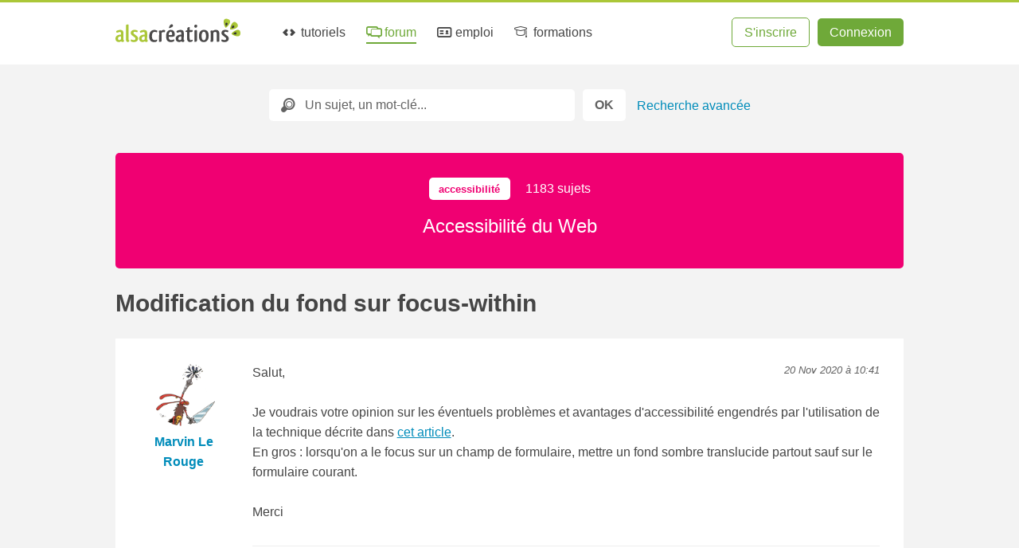

--- FILE ---
content_type: text/html; charset=UTF-8
request_url: https://forum.alsacreations.com/topic-6-87834-1-Modification-du-fond-sur-focus-within.html
body_size: 6459
content:
<!DOCTYPE html>

<html lang="fr">

<head prefix="og: https://ogp.me/ns#">
    <meta charset="UTF-8">
    <title>Modification du fond sur focus-within - Alsacreations</title>

    <link rel="dns-prefetch" href="//cdn.alsacreations.net"><link rel="dns-prefetch" href="//cdnf.alsacreations.net">
    <link rel="apple-touch-icon" href="https://cdn.alsacreations.com/apple-touch-icon.png">
    <link rel="apple-touch-icon" sizes="57x57" href="https://cdn.alsacreations.com/apple-touch-icon-57x57.png">
    <link rel="apple-touch-icon" sizes="60x60" href="https://cdn.alsacreations.com/apple-touch-icon-60x60.png">
    <link rel="apple-touch-icon" sizes="72x72" href="https://cdn.alsacreations.com/apple-touch-icon-72x72.png">
    <link rel="apple-touch-icon" sizes="76x76" href="https://cdn.alsacreations.com/apple-touch-icon-76x76.png">
    <link rel="apple-touch-icon" sizes="114x114" href="https://cdn.alsacreations.com/apple-touch-icon-114x114.png">
    <link rel="apple-touch-icon" sizes="120x120" href="https://cdn.alsacreations.com/apple-touch-icon-120x120.png">
    <link rel="apple-touch-icon" sizes="144x144" href="https://cdn.alsacreations.com/apple-touch-icon-144x144.png">
    <link rel="apple-touch-icon" sizes="152x152" href="https://cdn.alsacreations.com/apple-touch-icon-152x152.png">
    <link rel="apple-touch-icon" sizes="180x180" href="https://cdn.alsacreations.com/apple-touch-icon-180x180.png">
    <link rel="icon" type="image/png" href="https://cdn.alsacreations.com/favicon-32x32.png" sizes="32x32">
    <link rel="icon" type="image/png" href="https://cdn.alsacreations.com/android-chrome-192x192.png" sizes="192x192">
    <link rel="icon" type="image/png" href="https://cdn.alsacreations.com/favicon-96x96.png" sizes="96x96">
    <link rel="icon" type="image/png" href="https://cdn.alsacreations.com/favicon-16x16.png" sizes="16x16">

    <link rel="manifest" href="/manifest.json">

            <meta name="keywords" content="forum, css, forum css, conception web, apprentissage, W3C, web, html, xhtml, standards, internet, webmaster, créer un site web, apprendre le xhtml, apprendre les css, apprendre le css, accessibilite, handicap">            <meta name="description" content="Forum pour webmasters, création de sites web avec HTML 5, XHTML, CSS 3 et Standards W3C">
        <meta property="og:description" content="Forum pour webmasters, création de sites web avec HTML 5, XHTML, CSS 3 et Standards W3C">
    
    <meta name="geo.placename" content="Strasbourg, Alsace, France">
    <meta name="msapplication-TileColor" content="#abc737">
    <meta name="msapplication-TileImage" content="https://cdn.alsacreations.com/mstile-144x144.png">
    <meta name="theme-color" content="#abc737">

    <link rel="search" type="application/opensearchdescription+xml" title="Alsacreations" href="https://www.alsacreations.com/opensearch.xml">

    <meta name="viewport" content="width=device-width, initial-scale=1.0, shrink-to-fit=no">

    <meta name="twitter:site" content="@alsacreations">
    <meta name="twitter:card" content="summary_large_image">
    <meta name="og:locale" content="fr_FR">
    <meta name="og:site_name" content="Alsacréations">

    <meta property="og:title" content="Modification du fond sur focus-within"><meta property="og:url" content="https://forum.alsacreations.com/topic-6-87834-1-Modification-du-fond-sur-focus-within.html"><link rel="stylesheet" type="text/css" href="https://cdn.alsacreations.com/vite/dist/css/styles.DNBJeNMh.css" integrity="sha384-kRyx7YIsMA9pBdzAXzmRc3KfYDLHAIKfKXGsBucAMp3jgHzBdIk+tv4ungNWEU6s" crossorigin="anonymous"><link rel="stylesheet" type="text/css" href="https://cdnf.alsacreations.com/vite/dist/css/styles.D6XC_jzg.css" integrity="sha384-Gq8zeItYzkNLJyQt6DKo9p1mKNe0u3m4twnSUwmicrAAUUNtTG0JTnCdVtPZ0jyR" crossorigin="anonymous"><link href="https://cdn.alsacreations.com/css/fonts/fontello/css/ac.1728651948.css" rel="stylesheet" type="text/css">
<link rel="stylesheet" href="https://cdn.alsacreations.com/css/prism.min.css">

    <link rel="alternate" type="application/rss+xml" title="Forum RSS" href="rss2.php">
    <link rel="contents" href="forum.php" title="Forum">
    <link rel="canonical" href="https://forum.alsacreations.comtopic-6-87834-1-Modification-du-fond-sur-focus-within.html">
    
</head>

<body class="forum">

    <div id="hrtop" class="hrtop">
        <div class="arf"></div>
    </div>

    <header>
        <div class="site-header" id="header">

            
                <ul class="skip-links" id="evitement">
                    <li><a href="#menu">Aller au menu</a></li>
                    <li><a href="#global">Aller au contenu</a></li>
                    <li><a href="#search-q" rel="search">Aller à la recherche</a></li>
                </ul> <!-- /evitement -->

                <div class="inside" role="banner">
                    <button class="burger noprint js-burger js-hidden" type="button" aria-label="Afficher ou masquer la navigation" aria-controls="menu" aria-expanded="false" aria-pressed="false"><span class="visuallyhidden">Afficher ou masquer la navigation</span></button>

                    <div class="site-logo">
                        <a href="https://www.alsacreations.com/" title="Alsacréations, apprentissage des standards web, accueil">
                                                        <img id="logo" alt="" src="https://cdn.alsacreations.com/css/img/logo-alsacreations.svg" width="157" height="36">
                        </a>
                    </div>

                    <nav role="navigation" class="megamenu">
                        <ul id="menu" class="nav-menu">
                                    <li class="nav-item menu-apprendre "><a href="https://www.alsacreations.com/tutoriels/" title="Apprendre les langages du web : HTML, CSS, JavaScript"><i aria-hidden="true" class="icon-code"></i> tutoriels</a>
                                <div class="sub-nav">
                                    <ul class="sub-nav-group">
                                        <li class="sub-nav-h">Catégories</li>
                                        <li><a href="https://www.alsacreations.com/actu/"><i aria-hidden="true" class="icon-flash"></i>actualités</a></li>
                                        <li><a href="https://www.alsacreations.com/tuto/liste/1-html.html" class="invert cat-html"><i aria-hidden="true" class="icon-code"></i>html</a></li>
                                        <li><a href="https://www.alsacreations.com/tuto/liste/2-css.html" class="invert cat-css"><i aria-hidden="true" class="icon-code"></i>css</a></li>
                                        <li><a href="https://www.alsacreations.com/tuto/liste/5-javascript.html" class="invert cat-javascript"><i aria-hidden="true" class="icon-code"></i>javascript</a></li>
                                        <li><a href="https://www.alsacreations.com/tuto/liste/11-responsive-web-design.html" class="invert cat-responsive"><i aria-hidden="true" class="icon-code"></i>responsive</a></li>
                                        <li><a href="https://www.alsacreations.com/tuto/liste/10-design.html" class="invert cat-design"><i aria-hidden="true" class="icon-code"></i>design</a></li>
                                        <li><a href="https://www.alsacreations.com/tuto/liste/3-accessibilite.html" class="invert cat-accessibilité"><i aria-hidden="true" class="icon-code"></i>accessibilité</a></li>
                                        <li><a href="https://www.alsacreations.com/tuto/liste/4-developpement.html" class="invert cat-développement"><i aria-hidden="true" class="icon-code"></i>développement</a></li>
                                        <li><a href="https://www.alsacreations.com/tuto/liste/12-vue-nuxt.html" class="invert cat-vue-nuxt"><i aria-hidden="true" class="icon-code"></i>vue et nuxt</a></li>
                                        <li><a href="https://www.alsacreations.com/tuto/liste/9-formats-encodage-xml.html" class="invert cat-formats"><i aria-hidden="true" class="icon-code"></i>formats</a></li>
                                        <li><a href="https://www.alsacreations.com/tuto/liste/8-web.html" class="invert cat-web"><i aria-hidden="true" class="icon-code"></i>web</a></li>
                                    </ul>
                                    <ul class="sub-nav-group">
                                        <li class="sub-nav-h">Ressources</li>
                                        <li><a href="https://www.alsacreations.com/tuto/top/"><i aria-hidden="true" class="icon-star-filled"></i>Les plus lues</a></li>
                                        <li><a href="https://www.alsacreations.com/outils/"><i aria-hidden="true" class="icon-wrench"></i>Outils</a></li>
                                        <li><a href="https://www.alsacreations.com/outils/kiwipedia/"><i aria-hidden="true" class="icon-wrench"></i>Guidelines</a></li>
                                        <li><a href="https://www.alsacreations.com/livres/"><i aria-hidden="true" class="icon-book-open"></i>Livres</a></li>
                                        <li><a href="https://www.alsacreations.com/quiz/"><i aria-hidden="true" class="icon-beer"></i>Quiz&nbsp;!</a></li>
                                        <li><a href="https://www.alsacreations.com/concours/"><i aria-hidden="true" class="icon-gift"></i>Concours</a></li>
                                        <li class="sub-nav-h">Par niveau</li>
                                        <li><a href="https://www.alsacreations.com/tuto/niveau/1/"><i aria-hidden="true" class="icon-bat1"></i>Débutant</a></li>
                                        <li><a href="https://www.alsacreations.com/tuto/niveau/2/"><i aria-hidden="true" class="icon-bat2"></i>Confirmé</a></li>
                                        <li><a href="https://www.alsacreations.com/tuto/niveau/3/"><i aria-hidden="true" class="icon-bat3"></i>Expert</a></li>
                                    </ul>
                                </div>
                            </li>
                            <li class="nav-item menu-forum active"><a href="https://forum.alsacreations.com" title="Forum de la communauté Alsacreations"><i aria-hidden="true" class="icon-chat-alt"></i> forum</a>
                                <div class="sub-nav">
                                    <ul class="sub-nav-group">
                                        <li><a href="https://forum.alsacreations.com/posting.php?action=newt"><i aria-hidden="true" class="icon-plus"></i>Nouveau sujet/question</a></li>
                                        <li><a href="https://forum.alsacreations.com/forum.php?filter=forums"><i aria-hidden="true" class="icon icon-tag"></i>Catégories</a></li>
                                        <li><a href="https://forum.alsacreations.com/forum.php?filter=newreplies"><i aria-hidden="true" class="icon icon-comment-alt2"></i>Dernières réponses</a></li>
                                                                                <li><a href="https://forum.alsacreations.com/search.php"><i aria-hidden="true" class="icon-search"></i>Recherche</a></li>
                                    </ul>
                                </div>
                            </li>
                            <li class="nav-item menu-emploi  "><a href="https://emploi.alsacreations.com" title="Offres et demandes d'emploi web"><i aria-hidden="true" class="icon-vcard"></i> emploi</a>
                                <div class="sub-nav">
                                    <ul class="sub-nav-group">
                                        <li><a href="https://emploi.alsacreations.com/offres.html"><i aria-hidden="true" class="icon-search"></i>Offres d&apos;emploi</a></li>
                                        <li><a href="https://emploi.alsacreations.com/demandes.html"><i aria-hidden="true" class="icon-search"></i>Demandes d&apos;emploi</a></li>
                                        <li><a href="https://emploi.alsacreations.com/favoris.html"><i aria-hidden="true" class="icon-star"></i>Favoris</a></li>
                                    </ul>
                                    <ul class="sub-nav-group">
                                        <li><a href="https://emploi.alsacreations.com/offre.html"><i aria-hidden="true" class="icon-plus"></i>Poster une offre</a></li>
                                        <li><a href="https://emploi.alsacreations.com/demande.html"><i aria-hidden="true" class="icon-plus"></i>Poster une demande</a></li>
                                                                            </ul>
                                </div>
                            </li>
                            <li class="nav-item menu-formations"><a href="https://formations.alsacreations.fr/" title="Formations web"><i aria-hidden="true" class="icon-graduation-cap"></i> formations</a>
                                <div class="sub-nav">
                                    <ul class="sub-nav-group">
                                        <!-- <li class="sub-nav-h">Catégories</li> -->
                                        <li><a href="https://formations.alsacreations.fr/formation-css3-expert.html" class="invert cat-responsive"><i aria-hidden="true" class="icon-star-filled"></i>CSS3 Expert</a></li>
                                        <li><a href="https://formations.alsacreations.fr/formation-gridlayout.html" class="invert cat-responsive"><i aria-hidden="true" class="icon-star-filled"></i>Flexbox et Grid Layout</a></li>
                                        <li><a href="https://formations.alsacreations.fr/formation-html5.html" class="invert cat-html"><i aria-hidden="true" class="icon-star-filled"></i>HTML5</a></li>
                                        <li><a href="https://formations.alsacreations.fr/formation-vuejs.html" class="invert cat-css"><i aria-hidden="true" class="icon-star-filled"></i>Vue 3</a></li>
                                        <li><a href="https://formations.alsacreations.fr/formation-nuxt.html" class="invert cat-css"><i aria-hidden="true" class="icon-star-filled"></i>Nuxt</a></li>
                                        <li><a href="https://formations.alsacreations.fr/formation-javascript.html" class="invert cat-javascript"><i aria-hidden="true" class="icon-star-filled"></i>JavaScript</a></li>
                                        <li><a href="https://formations.alsacreations.fr/formation-accessibilite-bonnes-pratiques-rgaa.html" class="invert cat-accessibilité"><i aria-hidden="true" class="icon-star-filled"></i>Accessibilité</a></li>
                                        <li><a href="https://formations.alsacreations.fr/formation-performances-web.html" class="invert cat-développement"><i aria-hidden="true" class="icon-star-filled"></i>Performances web</a></li>
                                        <li><a href="https://formations.alsacreations.fr/formation-integration-emails-mobiles.html" class="invert cat-formats"><i aria-hidden="true" class="icon-star-filled"></i>Intégration d'e-mails mobiles</a></li>
                                        <li><a href="https://formations.alsacreations.fr/formation-sur-mesure.html" class="invert cat-web"><i aria-hidden="true" class="icon-star-filled"></i>Formation sur-mesure</a></li>
                                        
                                                                            </ul>
                                </div>
                            </li>
                                                    </ul>
                        <ul id="ident" class="member-ident">
                            <li class="member member-register"><a class="awesome greenghost" href="https://www.alsacreations.com/ident/register/">S'inscrire</a></li>
                            <li class="member member-login"><a class="awesome green" href="https://www.alsacreations.com/ident/">Connexion</a></li>
                        </ul>

                    
                    </nav>

                                        </div> <!-- .inside -->
        </div> <!-- #header -->

        <!-- Sous-menu -->

        
            <div id="submenu" class="submenu   submenuempty">

                                    <form id="search" class="site-search" role="search" action="/search.php" method="post">
                        <div class="search-rb">
                            <label for="search-q" class="visuallyhidden">Rechercher</label>
                            <i aria-hidden="true" class="icon-search"></i>
                            <input id="search-q" class="search-q" name="q" placeholder="Un sujet, un mot-clé..." value="" type="text">
                        </div>
                        <input class="search-submit awesome" value="OK" name="recherche-submit" type="submit">
                        &nbsp;<a href="search.php" class="search-a">Recherche avancée</a>                    </form>
                
            </div>
            <!-- /submenu -->

        
    </header>

    <!-- /navigation et sous-navigation -->

    
    <div id="global" class="site-global">

        <div id="page" class="site-page"><div id="forum_notif" class="notif" aria-live="polite" aria-atomic="true" data-ts="1768747585" data-fid="6" data-tid="87834" data-replycount="2"></div>
<!-- cache --><main role="main"><div class="forum-head cat-accessibilité">
    <p class="forum_tag"><span aria-hidden="true"><span class="tagtag invert cat-accessibilité">accessibilité</span></span> 1183 sujets</p>
    <p class="h-forum"><a href="list-6-Accessibilite-du-Web.html">Accessibilité du Web</a></p>
  </div>
    <div itemscope itemtype="https://schema.org/QAPage">
    <meta itemprop="name" content="Modification du fond sur focus-within">
    <div itemscope itemtype="https://schema.org/Question">
    <form method="post" action="topic.php?tid=87834">
    <div class="nav-t"><h1 itemprop="name" class="h-topic">Modification du fond sur focus-within</h1><meta itemprop="answerCount" content="2">
    </div><!-- .nav-t -->
  </form>
  <div class="pages"></div>
  <div class="posts">
  <article class="post  " id="p562690"  itemid="https://forum.alsacreations.com/topic-6-87834-1-Modification-du-fond-sur-focus-within.html#p562690">
    <div class="p_author" >
      <div class="p_avatar"><span aria-hidden="true" class="avatar_r" style="background-image:url(https://cdnf.alsacreations.com/avatars/82-marvinTranspa.png)"></span></div>
      <a href="profile-82-Marvin-Le-Rouge.html"  itemprop="author" itemscope itemtype="https://schema.org/Person"><span itemprop="name" class="m_name">Marvin Le Rouge</span></a> 
      
    </div>
    <div class="p_post">
      <div class="p_date"><a href="#p562690" title="Permalien" itemprop="url"><time datetime="2020-11-20T10:41:20" itemprop="datePublished">20 Nov 2020 à 10:41</time></a></div>
      <div class="p_text" itemprop="text">Salut,<br />
<br />
Je voudrais votre opinion sur les éventuels problèmes et avantages d'accessibilité engendrés par l'utilisation de la technique décrite dans <a href="https://dev.to/vtrpldn/grab-your-user-s-attention-with-the-focus-within-css-selector-4d4"  rel="noopener" >cet article</a>.<br />
En gros : lorsqu'on a le focus sur un champ de formulaire, mettre un fond sombre translucide partout sauf sur le formulaire courant.<br />
<br />
Merci</div>
      
      <footer class="p_footer">
        <div class="p_edit_quote"></div>
        <div class="p_score"></div>
      </footer>
    </div>
  </article>
  <article class="post  isliked" id="p562707" itemprop="suggestedAnswer " itemscope itemtype="https://schema.org/Answer" itemid="https://forum.alsacreations.com/topic-6-87834-1-Modification-du-fond-sur-focus-within.html#p562707">
    <div class="p_author" >
      <div class="p_avatar"><span aria-hidden="true" class="avatar_r" style="background-image:url(https://cdnf.alsacreations.com/avatars/1587032154-79519-ppalsa.jpg)"></span></div>
      <a href="profile-79519-vzytoi.html"  itemprop="author" itemscope itemtype="https://schema.org/Person"><span itemprop="name" class="m_name">vzytoi</span></a> 
      
    </div>
    <div class="p_post">
      <div class="p_date"><a href="#p562707" title="Permalien" itemprop="url"><time datetime="2020-11-20T22:51:24" itemprop="datePublished">20 Nov 2020 à 22:51</time></a></div>
      <div class="p_text" itemprop="text">Je pense pas que il y ai de problème d'accessibilité, au contraire, c'est très agréable quand on focus avec tab mais personnellement quand je clique sur un champs avec ma souris je trouve pas ça très agréable qu'on me rappelle là où je viens de cliquer ...<br />
J'espère que mon avis t'aidera (;<br />
Bonne soirée</div>
      
      <footer class="p_footer">
        <div class="p_edit_quote"><span class="likes" aria-hidden="true"><i aria-hidden="true" class="icon icon-heart"></i>  aime ça</span></div>
        <div class="p_score"></div>
      </footer>
    </div>
  </article>
  <article class="post  isliked" id="p562715" itemprop="suggestedAnswer " itemscope itemtype="https://schema.org/Answer" itemid="https://forum.alsacreations.com/topic-6-87834-1-Modification-du-fond-sur-focus-within.html#p562715">
    <div class="p_author" id="lastofpage">
      <div class="p_avatar"><span aria-hidden="true" class="avatar_r" style="background-image:url(https://cdnf.alsacreations.com/avatars/1664515129-35007-ilnestpluslailestailleursw150.jpg)"></span></div>
      <a href="profile-35007-Olivier-C.html"  itemprop="author" itemscope itemtype="https://schema.org/Person"><span itemprop="name" class="m_name">Olivier C</span></a> 
      
    </div>
    <div class="p_post">
      <div class="p_date"><a href="#p562715" title="Permalien" itemprop="url"><time datetime="2020-11-21T09:47:30" itemprop="datePublished">21 Nov 2020 à 09:47</time></a></div>
      <div class="p_text" itemprop="text">Oui, c'est l'exemple qu'on retrouve de partout, mais ce n'est qu'une démonstration de la propriété. A nous de l'utiliser de manière plus judicieuse, en prenant soin de séparer les comportements entre hover et focus.<br />
<br />
Cette propriété m'a permis d'alléger mon code et aussi de créer de nouveaux comportements. Par exemple, à la navigation au clavier je peux choper une balise figure grâce au ciblage d'un bouton placé à l'intérieur (<a href="https://codepen.io/olivier-c/pen/ZEWZLzx"  rel="noopener" >un codepen</a>). Je ne pouvais pas faire cela auparavant de manière simple. Autre exemple, peut être plus parlant pour vous : sur un menu, focus sur les items li d'une liste en ciblant le lien placé à l'intérieur. <br><span class="edit">Modifié par Olivier C (21 Nov 2020 - 14:38)</span></div>
      
      <footer class="p_footer">
        <div class="p_edit_quote"><span class="likes" aria-hidden="true"><i aria-hidden="true" class="icon icon-heart"></i>  aime ça</span></div>
        <div class="p_score"></div>
      </footer>
    </div>
  </article>
    <div class="foot">
      
      
    </div>
  </table>
  <div class="nav-f">
    <div class="nav-r"><span class="awesome red">Sujet clos</span></div>
    <div class="nav-go"><form action="forum.php" method="post" class="golistforums"> Aller à <select name="fid" class="gofid"><option value="">&nbsp;</option><option value="forum.php">Accueil</option><option value="list-1-Questions-generales-et-questions-de-debutants.html" >Questions générales et questions de débutants</option><option value="list-2-Semantique-web-et-HTML.html" >Sémantique web et HTML</option><option value="list-27-Web-Mobile-et-responsive-web-design.html" >Web Mobile et responsive web design</option><option value="list-4-CSS-et-mise-en-forme-CSS3.html" >CSS et mise en forme, CSS3</option><option value="list-5-JavaScript-DOM-et-API-Web-HTML5.html" >JavaScript, DOM et API Web HTML5</option><option value="list-6-Accessibilite-du-Web.html" selected="selected">Accessibilité du Web</option><option value="list-3-Formats-encodage-internationalisation-XML.html" >Formats, encodage, internationalisation, XML</option><option value="list-20-Developpement-web-cote-serveur-CMS.html" >Développement web côté serveur, CMS</option><option value="list-18-Critiques-de-vos-sites-code-et-design.html" >Critiques de vos sites: code et design</option><option value="list-9-Le-Bar-du-forum.html" >Le Bar du forum</option></select></form></div>
  </div>
  </div><!-- .posts -->
  </div><!-- /itemscope Question -->
  </div><!-- /itemscope QAPage -->
  </main><!-- /cache -->
  </div> <!-- #page -->

  <p id="citation" class="citation">
    <q>&nbsp;Mon image de fond p&egrave;se 49,1 kg&nbsp;</q> <span>(Fophie Favier)</span>  </p>

  </div><!-- #global -->

  <footer id="footer-menu" class="site-footer-menu">
    <ul>
      <li><a rel="noopener external" href="https://github.com/alsacreations/" title="Alsacreations sur Github"><i aria-hidden="true" class="icon-github-circled"></i></a></li>
      <li><a rel="noopener external" href="https://www.facebook.com/alsacreations" title="Alsacreations sur Facebook" class="f-fb"><i aria-hidden="true" class="icon-facebook"></i></a></li>
      <li><a rel="noopener external" href="https://twitter.com/alsacreations" title="Alsacreations sur Twitter"><i aria-hidden="true" class="icon-twitter"></i></a></li>
      <li><a rel="noopener external" href="https://www.instagram.com/agence_alsacreations/" title="Alsacreations sur Instagram"><i aria-hidden="true" class="icon-instagram"></i></a></li>
      <li><a rel="noopener external" href="https://fr.linkedin.com/company/alsacreations" title="Alsacreations sur LinkedIn"><i aria-hidden="true" class="icon-linkedin"></i></a></li>
      <li><a href="https://www.alsacreations.com/rss/" title="Flux RSS" class="f-rss"><i aria-hidden="true" class="icon-rss"></i></a></li>
      <li><a href="https://www.alsacreations.com/page/plan/">plan du site</a></li>
      <li><a href="https://www.alsacreations.com/contact/" title="Contactez-nous">contact</a></li>
      <li><a rel="noopener" href="https://formations.alsacreations.fr" title="Formations web professionnelles">formations</a></li>
      <li><a rel="noopener" href="https://www.alsacreations.fr" title="Agence web de qualité">agence web</a></li>
      <li class="gopagetop"><a href="#header" title="Haut de page"><span class="visuallyhidden">Retourner en haut de page</span><i aria-hidden="true" class="icon-up"></i></a></li>
    </ul>
  </footer>

  <!-- Footer-end : logo, presentation -->
  <div id="footer-end" class="site-footer-end">
    <div class="presentation">
      <p>Alsacréations est une communauté dédiée à la conception de sites et applications web de qualité, grâce aux standards <abbr title="World Wide Web Consortium">W3C</abbr>, aux feuilles de styles <abbr title="Cascading Style Sheets">CSS</abbr>, aux langages <abbr title="HyperText Markup Language">HTML</abbr> et JavaScript, et à l'accessibilité. Réalisé par l'agence web <a href="https://www.alsacreations.fr" title="Une agence web qu'elle est bien !">Alsacreations.fr</a> &middot; <a href="https://www.alsacreations.com/page/about/" title="&Agrave; propos">&Agrave;&nbsp;propos et mentions légales</a> &middot; <a href="https://www.alsacreations.com/page/about/#l_donnees">Données personnelles</a></p>
    </div>
    <div class="print"><p>https://www.alsacreations.com/</p></div>
  </div> <!-- fin de footer-end -->

<script src="https://cdn.alsacreations.com/js/jquery-3.6.0.min.js" integrity="sha256-/xUj+3OJU5yExlq6GSYGSHk7tPXikynS7ogEvDej/m4=" crossorigin="anonymous"></script>
<script src="https://cdnf.alsacreations.com/vite/dist/js/script.Clvb8RMU.js" integrity="sha384-agKNsIUKT1zb4Ns1eFhWz1u4Z1eWWLL67ZIs/kC6gv4FeKIKiepI63hNpdJ6RVPe" crossorigin="anonymous" defer></script>
<script src="https://cdn.alsacreations.com/vite/dist/js/jscommon.B1c2nfRO.js" integrity="sha384-kdYHW4xkDtPbk7aGoTONDEku6pKxRSa8Xm7NsFQLABH1Qh9PKxRqzmiU2ZkLDm5u" crossorigin="anonymous" type="module" defer></script>
<script src="https://cdn.alsacreations.com/js/prism-1.30.0.min.js" integrity="sha384-NtMMngGANera1ncxd2Kha9Faj80IPXJqSfNz+8yUTG/vvrIgRwG0ho8PHB/iwB3G" crossorigin="anonymous" defer></script>
</body>
</html>

<!--
CPU : {elapsed_time}s
MEM : {memory_usage}
-->


--- FILE ---
content_type: application/javascript
request_url: https://cdnf.alsacreations.com/vite/dist/js/script.Clvb8RMU.js
body_size: 2380
content:
(function(){var e={getSelection:function(){var a=this.jquery?this[0]:this;return("selectionStart"in a&&function(){var r=a.selectionEnd-a.selectionStart;return{start:a.selectionStart,end:a.selectionEnd,length:r,text:a.value.substr(a.selectionStart,r)}}||document.selection&&function(){a.focus();var r=document.selection.createRange();if(r==null)return{start:0,end:a.value.length,length:0};var l=a.createTextRange(),t=l.duplicate();return l.moveToBookmark(r.getBookmark()),t.setEndPoint("EndToStart",l),{start:t.text.length,end:t.text.length+r.text.length,length:r.text.length,text:r.text}}||function(){return{start:0,end:a.value.length,length:0}})()},replaceSelection:function(){var a=this.jquery?this[0]:this,r=arguments[0]||"";return("selectionStart"in a&&function(){return a.value=a.value.substr(0,a.selectionStart)+r+a.value.substr(a.selectionEnd,a.value.length),this}||document.selection&&function(){return a.focus(),document.selection.createRange().text=r,this}||function(){return a.value+=r,this})()}};jQuery.each(e,function(a){jQuery.fn[a]=this})})();var u=!1,v=!1,d=!1;jQuery(document).ready(function(e){e("#evitement a").on("focus",function(){e("#evitement").addClass("focused")}).on("keyup",function(t){t.keyCode==27&&e("#evitement").removeClass("focused")}),e("#evitement a:last").on("blur",function(){e("#evitement").removeClass("focused")}),e("#search-q").on({focus:function(){e("#search").addClass("focused")},blur:function(){e("#search").removeClass("focused")}}),e(".gofid").on("change",function(){window.location=e(this).find("option:selected").val()}),e("div.pages select.pg").on("change",function(){var t=e("div.pages input[name=pageurlbefore]").val(),n=e("div.pages input[name=pageurlafter]").val(),o=e(this).find("option:selected").val();window.location=t+o+n}),e("#dopoll").on("click",function(){e(this).is(":checked")?e("#divpoll").slideDown():e("#divpoll").slideUp()}),e("#doqcm").on("click",function(){e(this).is(":checked")?e("#maxrep").removeAttr("readonly"):e("#maxrep").attr("readonly","readonly")}),e("#pollq #choixqcm_b").on("click",function(){e(this).is(":checked")&&e("#pollq .choixqcm").removeAttr("checked")}),e("#pollq .choixqcm").on("click",function(){e("#pollq #choixqcm_b").removeAttr("checked");var t=e("#pollq .choixqcm:checked").length,n=e("#pollq #maxrep").val();t>n&&e(this).removeAttr("checked")});var a,r;if(e("#pmtextarea").on("keyup",function(){a===void 0&&(a=e("#pmmax").val(),r=e("#charsleft").css("color"));var t=a-e("#pmtextarea").val().length;e("#charsleft").val(t),t<1?e("#charsleft").css("color","red"):e("#charsleft").css("color",r)}),e("form").on("click",".other_smilies",function(){return e(this).remove(),e("#all_smilies").length===0&&e(".smilies").append('<div id="all_smilies"></div>'),e.get(e(this).attr("href")+"?"+Math.random()*1e4,function(t){e("#all_smilies").append(t)}),!1}),e(".smilies").on("click",".smiley",function(){return e("#message").replaceSelection(e(this).data("code"),!0),e("#message").trigger("focus"),!1}),e("#selectcolor").on("change",function(){var t=e("#message").getSelection().text;return e(this).find("option:selected").index()===0||(e("#message").replaceSelection("[#"+e(this).find("option:selected").val()+"]"+t+"[/#]",!0),e("#message").trigger("focus")),!1}),e(".codestyle").on("click",function(){var t=e("#message"),n=t.getSelection().text,o=e(this).attr("title").replace("...",n);t.replaceSelection(o,!0),t.trigger("focus")}),e("#avatar_actions").on("click",".avatar_gallery",function(){return e("#avatar_content").load("avatar.php?action=gallery"),!1}),e("#avatar_actions").on("click",".avatar_upload",function(){return e("#avatar_content").load("avatar.php"),!1}),e("#avatar_actions").on("click",".avatar_clear",function(){return e("[name=avatar]").val(""),e("#avatar_preview").hide(),e("#txtnoavatar").show(),e("#avatar_content").empty(),!1}),e("#avatar_content").on("click",".avatars_existing",function(){var t=e(this).data("name");return e("[name=avatar]").val(t),e("#imgavatar").attr("src","avatars/"+t),e("#avatar_preview").show(),e("#txtnoavatar").hide(),e("#avatar_content").empty(),!1}),e("#avatar_content").on("change",".avatar_userfile",function(t){e(".avatar_error").addClass("visuallyhidden");var n=new FileReader;if(n.onload=function(i){e("#imgavatar").off("load").on("load",function(){(e(this).height()>Math.round(e(this).data("maxheight"))||e(this).width()>Math.round(e(this).data("maxwidth")))&&e(".avatar_error").html("Erreur: Image trop grande, taille souhaitée : "+e(this).data("maxwidth")+"x"+e(this).data("maxheight")).removeClass("visuallyhidden")}),e("#imgavatar").attr("src",i.target.result)},t.target.files[0].type.match("image")){var o=Math.round(e(this).data("maxsize"));t.target.files[0].size>o?e(".avatar_error").html("Erreur: Image trop lourde : "+Math.round(t.target.files[0].size/1e3)+" Ko > "+Math.round(o/1e3)+" Ko").removeClass("visuallyhidden"):n.readAsDataURL(t.target.files[0])}else e(".avatar_error").html("Erreur: "+t.target.files[0].type+" type non approprié").removeClass("visuallyhidden"),e("#imgavatar").attr("src",""),e("#txtnoavatar").show()}),e("#doupload").on("click",function(){return e("#form-upload").load("upload.php"),!1}),e("#form-upload").on("click",":submit",function(t){var n=e("#img-upload").get(0).files[0],o=new FormData;o.append("userfile",n);var i=new XMLHttpRequest;return i.open("POST","upload.php"),i.onload=function(){this.status==200&&e("#form-upload").html(this.response)},i.send(o),!1}),e("#form-upload").on("click",".insert-bbcode",function(){e("#message").replaceSelection(e(this).data("code"),!0),e("#form-upload").empty()}),window.localStorage){var l=e(".js-storage-msg");l.on("keyup",function(t){clearTimeout(u);var n=e(this);u=setTimeout(function(){var o={text:n.val()},i=n.data("storagekey");i&&window.localStorage.setItem("forum-"+i,JSON.stringify(o))},1337)}),e(".js-storage-clear").each(function(){var t=e(this).data("storagekey");t&&window.localStorage.removeItem("forum-"+t)}),l.each(function(){var t=e(this).data("storagekey");if(t){var n=window.localStorage.getItem("forum-"+t);if(n!==null){var o=JSON.parse(n);typeof o.text<"u"&&o.text.length>1&&e(this).val(o.text)}}})}e(".notbestlink, .bestlink").on("click",function(t){t.preventDefault();var n=e(this),o=n.attr("href"),i=n.data("pid"),s=e("#p"+i);n.hasClass("notbestlink")&&s.removeClass("isbest").find(".icon-ok").removeClass("icon-ok").addClass("icon-ok-outline"),n.hasClass("bestlink")&&(e(".isbest .icon-ok").removeClass("icon-ok").addClass("icon-ok-outline"),e(".isbest").removeClass("isbest"),s.addClass("isbest").find(".icon-ok-outline").removeClass("icon-ok-outline").addClass("icon-ok")),e.get(o,{ajax:!0},function(c){c!=="ok"&&s.removeClass("isbest").find(".icon-ok").removeClass("icon-ok").addClass("icon-ok-outline")},"text")}),e(".notlikelink, .likelink").on("click",function(t){t.preventDefault();var n=e(this),o=n.data("action"),i=n.data("pid"),s=e("#p"+i);n.hasClass("notlikelink")&&(s.removeClass("isliked").find(".icon-heart-filled").removeClass("icon-heart-filled").addClass("icon-heart"),s.find(".like-users").empty()),n.hasClass("likelink")&&(s.addClass("isliked").find(".icon-heart").removeClass("icon-heart").addClass("icon-heart-filled"),s.find(".like-users").text("Vous avez aimé ça !")),e.get(o,{ajax:!0},function(c){c!=="ok"&&s.removeClass("isliked")},"text")}),d=e("#forum_notif"),d.length>0&&clearInterval(v)});var f,m;function g(){var e,a,r=document.querySelector("#gmap_lng_u").value,l=document.querySelector("#gmap_lat_u").value;r&&l?(e=new google.maps.LatLng(l,r),a=e):(e=new google.maps.LatLng(46.490829,1.031982),a=new google.maps.LatLng(46.490829,-4.031982)),f=new google.maps.Map(document.getElementById("forum_gmap"),{center:e,scrollwheel:!1,zoom:5,navigationControlOptions:{style:google.maps.NavigationControlStyle.SMALL},mapTypeId:google.maps.MapTypeId.ROADMAP}),m=new google.maps.Marker({position:a,draggable:!0,map:f}),google.maps.event.addListener(m,"dragend",function(){var t=this.getPosition(),n=document.getElementById("gmap_lat"),o=document.getElementById("gmap_lng");n!=null&&(n.value=t.lat().toFixed(7)),o!=null&&(o.value=t.lng().toFixed(7))})}document.getElementById("forum_gmap")!==null&&google.maps.event.addDomListener(window,"load",g);
